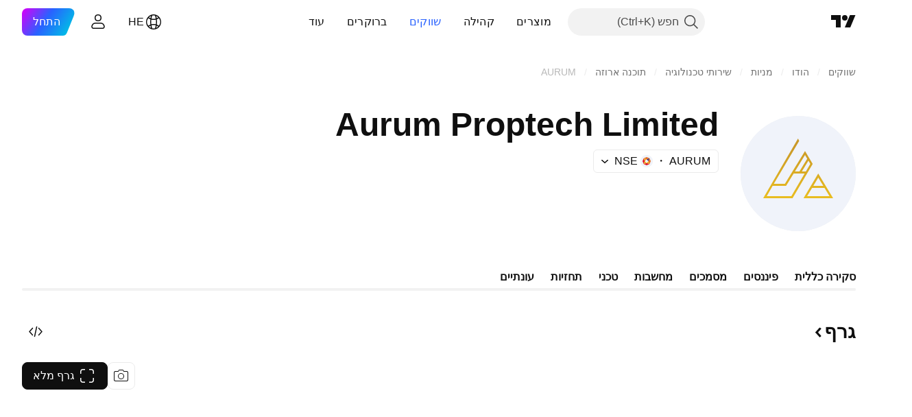

--- FILE ---
content_type: text/css; charset=utf-8
request_url: https://static.tradingview.com/static/bundles/94980.2c972bc3fed7a351ab51.rtl.css
body_size: 1100
content:
.container-j_9rvGzR .title-j_9rvGzR{font-family:-apple-system,BlinkMacSystemFont,Trebuchet MS,Roboto,Ubuntu,sans-serif;font-feature-settings:"tnum" on,"lnum" on;font-style:normal;--ui-lib-typography-font-size:16px;font-size:var(--ui-lib-typography-font-size);font-weight:600;--ui-lib-typography-line-height:24px;line-height:var(--ui-lib-typography-line-height);text-transform:none}[data-theme=light]{--_0-FQPn:var(--color-tv-blue-500)}[data-theme=dark]{--_0-FQPn:var(--color-tv-blue-500)}.titleText-MDaMq0B6{color:var(--color-text-primary);display:block;margin-bottom:8px;margin-left:auto;width:fit-content}.titleText-MDaMq0B6.small-MDaMq0B6{--ui-lib-typography-font-size:16px;--ui-lib-typography-line-height:24px}.titleText-MDaMq0B6.medium-MDaMq0B6,.titleText-MDaMq0B6.small-MDaMq0B6{font-family:-apple-system,BlinkMacSystemFont,Trebuchet MS,Roboto,Ubuntu,sans-serif;font-feature-settings:"tnum" on,"lnum" on;font-size:var(--ui-lib-typography-font-size);font-style:normal;font-weight:600;line-height:var(--ui-lib-typography-line-height)}.titleText-MDaMq0B6.medium-MDaMq0B6{--ui-lib-typography-font-size:20px;--ui-lib-typography-line-height:24px}@media (any-hover:hover){.link-MDaMq0B6:hover{color:var(--_0-FQPn);cursor:pointer}}.icon-MDaMq0B6{height:18px;justify-content:center;transform:rotateY(180deg);vertical-align:middle;width:18px}.icon-MDaMq0B6,.solution-MDaMq0B6{align-items:center;display:inline-flex}.solution-MDaMq0B6{margin-right:4px}.wrap-tH9dPFMy{display:flex;margin-bottom:8px}.title-tH9dPFMy{margin-bottom:0;margin-top:1px}[data-theme=light]{--_0-A7Qz:var(--color-cold-gray-550)}[data-theme=dark]{--_0-A7Qz:var(--color-cold-gray-450)}.title-_ejg8cgN{font-feature-settings:"tnum" on,"lnum" on;font-size:var(--ui-lib-typography-font-size);font-style:normal;font-weight:600}.description-_ejg8cgN,.title-_ejg8cgN{font-family:-apple-system,BlinkMacSystemFont,Trebuchet MS,Roboto,Ubuntu,sans-serif;--ui-lib-typography-font-size:14px;--ui-lib-typography-line-height:18px;line-height:var(--ui-lib-typography-line-height)}.description-_ejg8cgN{color:var(--_0-A7Qz);font-feature-settings:"tnum" on,"lnum" on;font-size:var(--ui-lib-typography-font-size);font-style:normal;font-weight:400;margin-top:4px}.wrap-_ejg8cgN{background-color:var(--color-container-fill-primary-neutral-thin);border-radius:12px;padding:12px 16px}[data-theme=light]{--_0-KkKc:var(--color-tv-blue-500)}[data-theme=dark]{--_0-KkKc:var(--color-tv-blue-500)}.container-XyhBIcNo .title-XyhBIcNo{align-items:center;display:flex;margin-bottom:4px}.container-XyhBIcNo .title-XyhBIcNo .titleText-XyhBIcNo{margin-bottom:0}.icon-XyhBIcNo{display:inline-flex;vertical-align:text-bottom}[data-theme=light]{--_0-g-bc:var(--color-tv-blue-100)}[data-theme=dark]{--_0-g-bc:var(--color-tv-blue-900)}.wrap-Ih6pslY9{--details-chart-column-bar-width:40px;--details-chart-columns-gap:6px;--details-chart-column-bars-gap:0;--details-chart-bar-radius:0;--horizontal-scale-values-gap:2px;--horizontal-scale-letter-spacing:0;--details-chart-column-bars-min-gap:0}.wrap-Ih6pslY9 .desktop-Ih6pslY9{display:none}.wrap-Ih6pslY9 .mobile-Ih6pslY9{display:block}@supports not (container-type:inline-size){@media (min-width:548px){[data-query-type=container] .wrap-Ih6pslY9 .desktop-Ih6pslY9{display:block}[data-query-type=container] .wrap-Ih6pslY9 .mobile-Ih6pslY9{display:none}}}@container content-container (min-width: 548px){[data-query-type=container] .wrap-Ih6pslY9 .desktop-Ih6pslY9{display:block}[data-query-type=container] .wrap-Ih6pslY9 .mobile-Ih6pslY9{display:none}}@media (min-width:568px){[data-query-type=media] .wrap-Ih6pslY9 .desktop-Ih6pslY9{display:block}[data-query-type=media] .wrap-Ih6pslY9 .mobile-Ih6pslY9{display:none}}@media (min-width:548px){.wrap-Ih6pslY9.legacy-mode-Ih6pslY9 .desktop-Ih6pslY9{display:block}.wrap-Ih6pslY9.legacy-mode-Ih6pslY9 .mobile-Ih6pslY9{display:none}}.wrap-Ih6pslY9.container-mf-phone-landscape-Ih6pslY9 .desktop-Ih6pslY9{display:block}.wrap-Ih6pslY9.container-mf-phone-landscape-Ih6pslY9 .mobile-Ih6pslY9{display:none}@supports not (container-type:inline-size){@media (min-width:958px){[data-query-type=container] .wrap-Ih6pslY9 .desktop-Ih6pslY9{display:none}[data-query-type=container] .wrap-Ih6pslY9 .mobile-Ih6pslY9{display:block}}}@container content-container (min-width: 958px){[data-query-type=container] .wrap-Ih6pslY9 .desktop-Ih6pslY9{display:none}[data-query-type=container] .wrap-Ih6pslY9 .mobile-Ih6pslY9{display:block}}@media (min-width:1024px){[data-query-type=media] .wrap-Ih6pslY9 .desktop-Ih6pslY9{display:none}[data-query-type=media] .wrap-Ih6pslY9 .mobile-Ih6pslY9{display:block}}@media (min-width:958px){.wrap-Ih6pslY9.legacy-mode-Ih6pslY9 .desktop-Ih6pslY9{display:none}.wrap-Ih6pslY9.legacy-mode-Ih6pslY9 .mobile-Ih6pslY9{display:block}}.wrap-Ih6pslY9.container-mf-tablet-landscape-Ih6pslY9 .desktop-Ih6pslY9{display:none}.wrap-Ih6pslY9.container-mf-tablet-landscape-Ih6pslY9 .mobile-Ih6pslY9{display:block}@supports not (container-type:inline-size){@media (min-width:1214px){[data-query-type=container] .wrap-Ih6pslY9 .desktop-Ih6pslY9{display:block}[data-query-type=container] .wrap-Ih6pslY9 .mobile-Ih6pslY9{display:none}}}@container content-container (min-width: 1214px){[data-query-type=container] .wrap-Ih6pslY9 .desktop-Ih6pslY9{display:block}[data-query-type=container] .wrap-Ih6pslY9 .mobile-Ih6pslY9{display:none}}@media (min-width:1280px){[data-query-type=media] .wrap-Ih6pslY9 .desktop-Ih6pslY9{display:block}[data-query-type=media] .wrap-Ih6pslY9 .mobile-Ih6pslY9{display:none}}@media (min-width:1214px){.wrap-Ih6pslY9.legacy-mode-Ih6pslY9 .desktop-Ih6pslY9{display:block}.wrap-Ih6pslY9.legacy-mode-Ih6pslY9 .mobile-Ih6pslY9{display:none}}.wrap-Ih6pslY9.container-mf-laptop-Ih6pslY9 .desktop-Ih6pslY9{display:block}.wrap-Ih6pslY9.container-mf-laptop-Ih6pslY9 .mobile-Ih6pslY9{display:none}.bar-Ih6pslY9{min-height:.5px;padding-top:1px}.shaded-Ih6pslY9{--details-chart-bar-hatch-color:var(--_0-g-bc);padding-top:0}.total-Ih6pslY9{--details-chart-bar-color:var(--color-tv-blue-400)}.negative-Ih6pslY9{--details-chart-bar-color:var(--color-berry-pink-a200)}.positive-Ih6pslY9{--details-chart-bar-color:var(--color-minty-green-a600)}.line-Ih6pslY9{--details-chart-column-bar-position:absolute;--details-chart-column-bar-width:calc(100%/var(--waterfall-count, 0));margin-left:calc(100%/var(--waterfall-count, 0));pointer-events:none}.borderTop-Ih6pslY9{border-top:1px dashed var(--color-default-gray)}.borderBottom-Ih6pslY9{border-bottom:1px dashed var(--color-default-gray)}.hide-Ih6pslY9{display:none}

--- FILE ---
content_type: image/svg+xml
request_url: https://s3-symbol-logo.tradingview.com/aurum-proptech--big.svg
body_size: 261
content:
<!-- by TradingView --><svg xmlns="http://www.w3.org/2000/svg" width="56" height="56" viewBox="0 0 56 56"><path fill="#F0F3FA" d="M0 0h56v56H0z"/><path fill-rule="evenodd" d="M27.93 11l.56 1.17L16.15 33h5.4l9.78-15.93 3.73 6.25L25.26 40H11l16.93-29zM15.57 34l-2.83 5h11.94l6.47-11H25.8l-3.68 6h-6.56zM33.9 23.32L31.74 27h-1.95l3.2-5.22.91 1.54zm-2.57-4.3l1.07 1.8L28.62 27h-2.2l4.9-7.99zm6.42 9L45 40H30.6l7.15-11.99zm-3 6.98l-2.4 4h10.89l-2.43-4h-6.06zm3-5.04L35.36 34h4.86l-2.45-4.04z" fill="url(#azy5gbcom)"/><defs><linearGradient id="azy5gbcom" x1="38.2" y1="14.56" x2="38.2" y2="41.14" gradientUnits="userSpaceOnUse"><stop stop-color="#CA9928"/><stop offset="1" stop-color="#EBBF20"/></linearGradient></defs></svg>

--- FILE ---
content_type: application/javascript; charset=utf-8
request_url: https://static.tradingview.com/static/bundles/77978.7cf853c9d929c515176f.js
body_size: 8128
content:
(self.webpackChunktradingview=self.webpackChunktradingview||[]).push([[77978],{654333:e=>{e.exports={large:"large-TCeYdUZq",wrapper:"wrapper-TCeYdUZq",horizontal:"horizontal-TCeYdUZq",vertical:"vertical-TCeYdUZq",medium:"medium-TCeYdUZq",open:"open-TCeYdUZq"}},945088:e=>{e.exports={large:"large-i4FV5Ith",summary:"summary-i4FV5Ith",background:"background-i4FV5Ith",summaryLine:"summaryLine-i4FV5Ith",open:"open-i4FV5Ith",details:"details-i4FV5Ith",medium:"medium-i4FV5Ith",item:"item-i4FV5Ith",isLast:"isLast-i4FV5Ith",isLastInColumn:"isLastInColumn-i4FV5Ith",summaryText:"summaryText-i4FV5Ith",detailsWrapper:"detailsWrapper-i4FV5Ith","overflow-change":"overflow-change-i4FV5Ith"}},898338:e=>{e.exports={wrapper:"wrapper-c_REtlSY",twoColumns:"twoColumns-c_REtlSY",column:"column-c_REtlSY"}},422908:e=>{e.exports={default:"default-EZuD3gZZ",danger:"danger-EZuD3gZZ",warning:"warning-EZuD3gZZ",success:"success-EZuD3gZZ",neutral:"neutral-EZuD3gZZ","neutral-light":"neutral-light-EZuD3gZZ",small:"small-EZuD3gZZ",medium:"medium-EZuD3gZZ",large:"large-EZuD3gZZ",iconWrapper:"iconWrapper-EZuD3gZZ",icon:"icon-EZuD3gZZ"}},337336:e=>{e.exports={container:"container-oFtCtY_t",content:"content-oFtCtY_t",containerStretch:"containerStretch-oFtCtY_t",header:"header-oFtCtY_t",footer:"footer-oFtCtY_t","header-xs":"header-xs-oFtCtY_t","header-s":"header-s-oFtCtY_t","header-l":"header-l-oFtCtY_t","header-m":"header-m-oFtCtY_t",hidden:"hidden-oFtCtY_t"}},766306:e=>{e.exports={arrowIcon:"arrowIcon-hLc5LYm1",title:"title-hLc5LYm1",button:"button-hLc5LYm1"}},258733:e=>{e.exports={wrapper:"wrapper-HeCy_Rm7",hintButtonWrapper:"hintButtonWrapper-HeCy_Rm7",wrap:"wrap-HeCy_Rm7",center:"center-HeCy_Rm7",container:"container-HeCy_Rm7",arrowIcon:"arrowIcon-HeCy_Rm7",additional:"additional-HeCy_Rm7",additionalBlock:"additionalBlock-HeCy_Rm7",title:"title-HeCy_Rm7","title-xs":"title-xs-HeCy_Rm7","title-s":"title-s-HeCy_Rm7","title-m":"title-m-HeCy_Rm7","title-l":"title-l-HeCy_Rm7",titleAndHintWrapper:"titleAndHintWrapper-HeCy_Rm7",containerLink:"containerLink-HeCy_Rm7",noWrapText:"noWrapText-HeCy_Rm7",isHidden:"isHidden-HeCy_Rm7",wrapperLogoAndText:"wrapperLogoAndText-HeCy_Rm7",flagSmall:"flagSmall-HeCy_Rm7",flagMedium:"flagMedium-HeCy_Rm7",truncated:"truncated-HeCy_Rm7"}},186751:e=>{e.exports={subtitle:"subtitle-AExVPvz6","subtitle-xs":"subtitle-xs-AExVPvz6","subtitle-s":"subtitle-s-AExVPvz6","subtitle-l":"subtitle-l-AExVPvz6","subtitle-m":"subtitle-m-AExVPvz6",icon:"icon-AExVPvz6"}},669537:e=>{e.exports={noWrap:"noWrap-Cp90pRqq"}},668532:e=>{e.exports={"icon-wrapper":"icon-wrapper-dikdewwx","with-link":"with-link-dikdewwx","with-tooltip":"with-tooltip-dikdewwx","no-active-state":"no-active-state-dikdewwx"}},924187:(e,t,n)=>{"use strict";n.d(t,{Accordion:()=>p});var r=n(497754),a=n.n(r),o=n(50959),i=n(945088),l=n.n(i);function s(e){const{summary:t,details:n,isLastInColumn:r,isLast:i,expanded:s,size:c,ExpandCollapseIconComponent:u,order:m}=e,[d,f]=(0,o.useState)(!!s),p=(0,o.useId)(),h=`Accordion-summary:${p}`,v=`Accordion-details:${p}`
;return o.createElement("div",{className:a()(l().item,l()[c],d&&l().open,r&&l().isLastInColumn,i&&l().isLast),style:{order:m}},o.createElement("button",{className:l().summary,id:h,onClick:()=>f((e=>!e)),"aria-expanded":d,"aria-controls":v},o.createElement("div",{className:l().summaryLine},o.createElement("span",{className:l().background}),o.createElement("div",{className:l().summaryText},t),o.createElement("div",{role:"presentation"},o.createElement(u,{size:c,expanded:d})))),o.createElement("div",{className:l().detailsWrapper,id:v,inert:d?void 0:""},o.createElement("div",{className:l().details},n)))}var c=n(654333),u=n.n(c);function m(e){const{expanded:t,size:n}=e;return o.createElement("div",{className:a()(u().wrapper,u()[n],t&&u().open)},o.createElement("div",{className:u().horizontal}),o.createElement("div",{className:u().vertical}))}var d=n(898338),f=n.n(d);function p(e){const{items:t,size:n="medium",allowTwoColumns:r=!1,ExpandCollapseIconComponent:i=m,flowDirection:l="columns"}=e,{firstColItems:c,secondColItems:u}=(0,o.useMemo)((()=>function(e,t,n){const r=[],a=[],o="columns"!==t&&n?e=>e%2:t=>t>Math.round(e.length/2)-1?1:0;function i(e,t){return e.map(((n,r)=>({...n,isLast:r+1===e.length&&t,isLastInColumn:r+1===e.length})))}return e.forEach(((e,t)=>{[r,a][o(t)].push({...e,order:t})})),{firstColItems:i(r,0===a.length),secondColItems:i(a,!0)}}(t,l,r)),[r,l,t]),d=e=>e.map(((e,t)=>o.createElement(s,{key:t,summary:e.summary,details:e.details,expanded:e.expanded,isLastInColumn:r&&e.isLastInColumn,isLast:e.isLast,size:n,ExpandCollapseIconComponent:i,order:e.order})));return o.createElement("div",{className:a()("large"===n&&f().large,"medium"===n&&f().medium,f().wrapper,r&&f().twoColumns)},o.createElement("div",{className:f().column},d(c)),o.createElement("div",{className:f().column},d(u)))}},248770:(e,t,n)=>{"use strict";n.d(t,{useSafeMobileTouch:()=>o});var r=n(50959),a=n(23482);function o(){const[e,t]=(0,r.useState)(!1);return(0,r.useEffect)((()=>{t(a.mobiletouch)}),[]),e}},328963:(e,t,n)=>{"use strict";n.d(t,{IconQuestionInformation:()=>y});var r=n(50959),a=n(497754),o=n.n(a),i=n(8626),l=n(132734),s=n(482353),c=n.n(s),u=n(527941),m=n.n(u),d=n(499084),f=n.n(d),p=n(530162),h=n.n(p),v=n(422908),g=n.n(v);const b="small",E={info:m(),question:c(),check:f(),exclamation:h()},w=r.forwardRef(((e,t)=>r.createElement("span",{...e,ref:t,className:o()(e.className,g()["no-active-state"])}))),y=r.forwardRef(((e,t)=>{const{icon:n="exclamation",intent:a="default",ariaLabel:s,tooltip:c,className:u,renderComponent:m=w,tabIndex:d=0,size:f=b,onFocus:p,onBlur:h,onClick:v,...y}=e,_=E[n]??n;return r.createElement(m,{className:o()(u,g().iconWrapper,g()[a],g()[f]),title:c,ref:t,tabIndex:d,onFocus:p,onBlur:h,onClick:v,...(0,i.filterDataProps)(y)},r.createElement(l.Icon,{"aria-hidden":!s,"aria-label":s,icon:_,className:g().icon}))}))},332588:(e,t,n)=>{"use strict";n.d(t,{useTooltip:()=>l});var r=n(50959),a=n(248770),o=n(267521);const i=200;function l(e,t=null){const{showTooltip:n,hideTooltip:l,onClick:s,doNotShowTooltipOnTouch:c=!1}=e,u=(0,
o.useFunctionalRefObject)(t),m=(0,a.useSafeMobileTouch)(),d=m&&c?void 0:e.tooltip;(0,r.useEffect)((()=>{const e=()=>l&&l();return document.addEventListener("scroll",e,!0),()=>document.removeEventListener("scroll",e,!0)}),[u,l]);return{onBlur:(0,r.useCallback)((e=>{l&&l()}),[l]),onFocus:(0,r.useCallback)((e=>{!e.target.matches(":hover")&&n&&e.target.matches(":focus-visible")&&n(e.currentTarget,{tooltipDelay:i})}),[n]),onClick:(0,r.useCallback)((e=>{m&&u?.current?.focus(),s&&s(e)}),[s,u,m]),tooltip:d,className:void 0!==d?"apply-common-tooltip":void 0,ref:u}}},986701:(e,t,n)=>{"use strict";n.d(t,{CmsBaseWidget:()=>d});var r=n(50959),a=n(497754),o=n(987858),i=n(607626),l=n(893981),s=n(186751);function c(e){const{text:t,hint:n,size:o}=e;return t?r.createElement("span",{className:a(s.subtitle,s[`subtitle-${o||"m"}`])},n?r.createElement(i.WrapWithLastWord,{text:t},r.createElement("span",{className:s.icon},r.createElement(l.CmsBaseIcon,{...n}))):t):r.createElement(r.Fragment,null)}var u=n(639145),m=n(337336);const d=r.forwardRef(((e,t)=>{const{header:n,subheader:i,footer:l,children:s,size:d="m",id:f,stretchContent:p=!1}=e,h=n?.text||i?.text;return r.createElement("div",{id:h?void 0:f,"data-cms-base-widget":!0,"data-container-name":f,"data-an-widget-id":f,className:a(m.container,p&&m.containerStretch),ref:t},h&&r.createElement(r.Fragment,null,r.createElement("div",{className:a(m.header,m[`header-${d}`],n?.isHidden&&m.hidden)},n&&r.createElement(o.CmsBaseHeaderWidget,{...n,size:d,id:f}),i&&r.createElement(c,{...i,size:d}))),s&&r.createElement("div",{className:m.content,"data-qa-id":`${f}-content`},s),l&&l.text&&r.createElement("div",{className:m.footer},r.createElement(u.CmsBaseFooterWidget,{...l})))}));d.displayName="CmsBaseWidget"},639145:(e,t,n)=>{"use strict";n.d(t,{CmsBaseFooterWidget:()=>u});var r=n(50959),a=n(79205),o=n(36559),i=n(842076),l=n(841134),s=n(117818),c=n(766306);function u(e){return r.createElement("div",{className:c.footer,"data-id":"more-button"},r.createElement(m,{analyticUiObject:l.AnalyticsUIObject.SEE_ALL,analyticUiObjectValue:l.AnalyticsUIObjectValue.LINK,analyticLink:e.url||null,href:e.url?e.url:void 0,color:"brand",size:"medium",className:c.button},r.createElement("span",{className:c.title},r.createElement(i.WrapWithLastWord,{text:e.text},r.createElement(a.Icon,{className:c.arrowIcon,icon:s})))))}const m=(0,l.withAnalyticsClick)(o.TextAnchorButton)},987858:(e,t,n)=>{"use strict";n.d(t,{CmsBaseHeaderWidget:()=>f});var r=n(50959),a=n(497754),o=n(79205),i=n(842076),l=n(572570),s=n(893981),c=n(495217),u=n(474174),m=n(778844),d=n(258733);const f=r.forwardRef(((e,t)=>{const{url:n,level:u,size:f,id:h,text:v,rightSlot:g,hint:b,position:E,logoUrl:w,additionalTitleSlot:y,isHidden:_,isTruncated:C=!0,wrapTitle:N=!0}=e,F=(0,l.toStringOrUndefined)(n),x="no_level"===u||_?"span":u||"h2";if(!("string"==typeof v))return r.createElement(r.Fragment,null);if(0===v.length)return r.createElement(r.Fragment,null);const L=r.createElement("span",{className:a(d.titleAndHintWrapper,C&&d.truncated,!N&&d.noWrapText)
},r.createElement(p,{href:F,isHidden:_},r.createElement(x,{className:a(d.title,d[`title-${f||"m"}`]),id:h||void 0,ref:t},n?r.createElement(i.WrapWithLastWord,{text:v},r.createElement(r.Fragment,null,r.createElement(o.Icon,{className:d.arrowIcon,icon:m}),"\ufeff")):v),"\ufeff"),(b||y)&&r.createElement("span",{className:d.additional},"\ufeff",r.createElement("div",{className:d.additionalBlock},y,b&&r.createElement("span",{className:d.hintButtonWrapper},r.createElement(s.CmsBaseIcon,{...b})))));return r.createElement("div",{className:a(d.wrapper,E&&d[E],N&&d.wrap)},w?r.createElement("div",{className:d.wrapperLogoAndText},r.createElement(c.CircleLogo,{logoUrl:w,size:"small",className:d.flagSmall}),r.createElement(c.CircleLogo,{logoUrl:w,size:"medium",className:d.flagMedium}),L):L,g)}));function p(e){const{href:t,isHidden:n,children:o}=e;return r.createElement("div",{className:a(d.container,n&&d.isHidden)},t?r.createElement(u.LinkComponentWithAnalyticsClick,{analyticUiObject:u.AnalyticsUIObject.WIDGET_TITLE,analyticUiObjectValue:u.AnalyticsUIObjectValue.LINK,analyticLink:t,className:d.containerLink,href:t},o):o)}f.displayName="CmsBaseHeaderWidget"},893981:(e,t,n)=>{"use strict";n.d(t,{CmsBaseIcon:()=>l});var r=n(50959),a=n(444372),o=n(879921);const i={exclamation:"exclamation",question:"question"};function l(e){const{tooltip:t,solutionId:l,url:s,type:c}=e,u=i[c??"exclamation"];let m={};return l&&(m={href:`?solution=${l}`,ariaLabel:t??a.t(null,void 0,n(724936)),tooltip:t??a.t(null,void 0,n(724936))}),s&&(m={href:s}),"href"in m&&m.href?r.createElement(o.IconQuestionInformationLink,{icon:u,tooltip:t||void 0,ariaLabel:t??"",...m}):r.createElement(o.IconQuestionInformationButton,{icon:u,tooltip:t||void 0,ariaLabel:t??"",...m})}},464040:(e,t,n)=>{"use strict";n.d(t,{faqInfoResolver:()=>x});var r=n(50959),a=n(735566),o=n(532442),i=n(352033),l=n(861482),s=n(75835),c=n(684987),u=n(237294),m=n(389389),d=n(631898),f=n(572570);function p(e,t){const{variableKey:n,variables:a}=e,{value:o}=E(a[n]);let i=null;return"string"==typeof o&&o.length&&(i=t(o,a)),"number"==typeof o&&(i=o),null!==i?()=>r.createElement(r.Fragment,null,i):null}function h(e,t){const{variableKey:n,variables:a}=e,{value:o,pricescale:i=100,...l}=E(a[n]),s=(0,f.toNumberOrUndefined)(o);return void 0===s?null:t&&1/Number(i)>Math.abs(s)?()=>r.createElement(r.Fragment,null,s):()=>r.createElement(r.Fragment,null,(0,m.formatPriceWithPlaceholder)({value:s,pricescale:Number(i),minmov:Number(l.minmov)||1,fractional:Boolean(l.fractional),minmove2:Number(l.minmove2)||void 0,format:(0,f.toStringOrUndefined)(l.formatter)}))}function v(e){return g(e)}function g(e,t=!1){const{variableKey:n,variables:a}=e,o=(0,s.getNumberOrUndefined)(E(a[n]).value),i=(0,d.formatFinancialsWithPlaceholder)(t&&o?Math.abs(o):o);return void 0===i?null:()=>r.createElement(r.Fragment,null,i)}const b=e=>{e.preventDefault();const t=(0,f.toNumberOrUndefined)(e.currentTarget.dataset.solutionId);t&&(0,l.showSupportDialog)({solutionId:t})};function E(e){
return(e.fields||[]).reduce(((e,t,n)=>(0===n?e.value=t.value:e[t.origin_field_name||t.name]=t.value,e)),{})}const w=(0,a.getLogger)("SymbolFaqContent"),y=/{\w+_link_start}.*?{link_end}|{\w+_solution_start}.*?{solution_end}|{bold_start}.*?{bold_end}|{[^{}]+}|[^{}]+/g,_=/^{.*?}$/,C={br:function(e){return()=>r.createElement("br",null)},currency:function(e){const{variableKey:t,variables:n}=e,{value:a,...o}=E(n[t]),l=(0,f.toStringOrUndefined)(a),s=(0,i.prepareCurrencyValue)({currency_code:l,...o});return()=>r.createElement(r.Fragment,null,s||"")},nbsp:function(e){return()=>r.createElement(r.Fragment,null," ")},link:function(e,t){const{text:n,variableKey:a,variables:o}=e,i=n.replace(`{${a}}`,"").replace("{link_end}",""),{value:l}=E(o[a]),s=t(i,o);return"string"==typeof l&&l.length&&s?()=>r.createElement("a",{href:l},s):null},bold:function(e,t){const{text:n,variableKey:a,variables:o}=e,i=t(n.replace(`{${a}}`,"").replace("{bold_end}",""),o);return i?()=>r.createElement("b",null,i):null},price:function(e){return h(e)},priceLow:function(e){return h(e,!0)},priceForBond:function(e){const{variableKey:t,variables:n}=e,{value:a,...o}=E(n[t]),i=(0,f.toNumberOrUndefined)(a);return void 0===i?null:()=>r.createElement(r.Fragment,null,(0,m.formatPriceWithPlaceholder)({value:i,pricescale:Number(o.bond_price_pricescale)||100,minmov:Number(o.bond_price_minmov)||1,fractional:Boolean(o.bond_price_fractional),minmove2:Number(o.bond_price_minmove2)||void 0,format:(0,f.toStringOrUndefined)(o.bond_price_formatter)}))},text:p,change:function(e){return v(e)},change_abs:function(e){return g(e,!0)},financial:v,financialWithZeroPrecision:function(e){const{variableKey:t,variables:n}=e,{value:a}=E(n[t]),o=(0,u.formatFinancialsWithZeroPrecisionAndPlaceholder)(a);return void 0===o?null:()=>r.createElement(r.Fragment,null,o)},calc_change:function(e){const{variableKey:t,variables:n}=e,a=E(n[t]),[o,i]=Object.keys(a),l=Number(a[o]),s=Number(a[i]);if(isNaN(l)||isNaN(s)||0===l)return null;const c=(s-l)/Math.abs(l)*100;return()=>r.createElement(r.Fragment,null,(0,d.formatFinancialsWithPlaceholder)(c))},calcPercent:function(e){const{variableKey:t,variables:n}=e,a=E(n[t]),[o,i]=Object.keys(a),l=Number(a[o]),s=Number(a[i]);if(isNaN(l)||isNaN(s)||0===l)return null;const c=s/l*100;if(0===c)return()=>r.createElement(r.Fragment,null,"0");const u=function(e){if(!isFinite(e))return 0;return Math.floor(Math.log10(e))}(c);return u<-1?()=>r.createElement(r.Fragment,null,c.toPrecision(Math.abs(u)-1)):()=>r.createElement(r.Fragment,null,Math.round(100*(c+Number.EPSILON))/100)},date:function(e){const{variableKey:t,variables:n}=e,{value:a}=E(n[t]),o=Number(a);return o?()=>r.createElement(r.Fragment,null,(0,c.getFormatterContentWithYear)(1e3*o)):null},dateFromYYYYMMDD:function(e){const{variableKey:t,variables:n}=e,{value:a}=E(n[t]),i=Number(a);if(!i)return null;const l=(0,o.getDateFromYYYYMMDD)(i),s=(0,c.getFormatterContentWithYear)(l.getTime());return()=>r.createElement(r.Fragment,null,s)},dateYMDMonthYear:function(e){
const{variableKey:t,variables:n}=e,{value:a}=E(n[t]),i=Number(a);if(!i)return null;const l=(0,o.getDateFromYYYYMMDD)(i),s=(0,c.getFormatterMonthYear)(l.getTime());return()=>r.createElement(r.Fragment,null,s)},dateYear:function(e){const{variableKey:t,variables:n}=e,{value:a}=E(n[t]),o=Number(a);return o?()=>r.createElement(r.Fragment,null,(0,c.getFormatterYear)(1e3*o)):null},dateMonthYear:function(e){const{variableKey:t,variables:n}=e,{value:a}=E(n[t]),o=Number(a);return o?()=>r.createElement(r.Fragment,null,(0,c.getFormatterMonthYear)(1e3*o)):null},solutionLink:function(e,t){const{text:n,variableKey:a,variables:o}=e,i=n.replace(`{${a}}`,"").replace("{solution_end}",""),{value:l}=E(o[a]),s=t(i,o);return"number"==typeof l&&s?()=>r.createElement("span",{onClick:b,"data-solution-id":l},s):null}};function N(e,t){if(!t)return[r.createElement(r.Fragment,null,e)];const n=Object.keys(t),a=e.match(y),o=[];if(!a)return null;try{for(let e=0;e<a.length;e++){const i=a[e];if(_.test(i)){const a=n.find((e=>i.startsWith(`{${e}}`)));if(!a)throw new Error(`Key ${i} not found in ${JSON.stringify(t)}`);const l=t[a],s={text:i,variables:t,variableKey:a},c=F(l.renderer)(s,N);if(c){o.push(r.createElement(c,{key:e}));continue}return null}o.push(r.createElement(r.Fragment,{key:e},i))}}catch(e){return w.logError(e),null}return o}function F(e){return e&&e in C?C[e]:p}function x(e){return e.reduce(((e,t)=>{const{question:n,answer:r,variables:a}=t,o=N(n,a),i=N(r,a);return o&&i&&e.push({question:o,answer:i}),e}),[])}},890053:(e,t,n)=>{"use strict";n.d(t,{useFAQData:()=>u});var r=n(822213);function a(e){return e?e>=-1&&e<-.5?"strong-sell":e>=-.5&&e<-.1?"sell":e>=-.1&&e<=.1?"neutral":e>.1&&e<=.5?"buy":e>.5&&e<=1?"strong-buy":"neutral":"neutral"}const o=(0,n(735566).getLogger)("FAQ.Filter");function i(e,t){const n=e.operands.map((e=>function(e,t){if("expression"in e&&e.expression)return function(e,t){const n="object"==typeof e.left?t[e.left.name]:e.left,r="object"==typeof e.right?t[e.right.name]:e.right;if(a=n,o=r,("number"!=typeof a?typeof a:"number")!=("number"!=typeof o?typeof o:"number"))throw new l("Left and right operands must be of comparable types");var a,o;if(void 0===n||void 0===r||null===n||null===r)return!1;switch(e.operation){case"equals":return n===r;case"not_equals":return n!==r;case"greater_than":return n>r;case"less_than":return n<r;default:return!1}}(e.expression,t);if("operation"in e&&e.operation)return i(e.operation,t);return!1}(e,t)));return"and"===e.operator?n.every((e=>e)):"or"===e.operator&&n.some((e=>e))}class l extends Error{constructor(e){super(e),this.name="FAQFilterValueError"}}function s(e){const t={},{variables:n}=e;if(!n)return{};return Object.keys(n).forEach((e=>{n[e].fields?.forEach((e=>{const{name:n,value:r}=e;n&&(t[n]=r)}))})),t}const c={daily_bar_close:"last_price",daily_bar_change:"change_percent",bond_price_daily_bar_close:"last_price",recommend_signal:"recommend_all",recommend_week_signal:"recommend_all_1w",recommend_month_signal:"recommend_all_1m",oscillator_signal:"recommend_other",
recommend_ma_signal:"recommend_ma",analyst_recommend_signal:"recommendation_mark"};function u(e,t,n){let r={},a=[];if(t){const n=function(e,t){const n={};return t.forEach((t=>{const{variables:r}=t;if(!r)return;Object.keys(r).forEach((t=>{r[t].fields?.forEach((t=>{const{name:r,value:a}=t,o=t.symbol||e;r&&(n[o]={...n[o],[r]:a})}))}))})),n}(t,e);r=n[t],a=Object.keys(n)}const u=n?.(a),m=t&&u&&u[t];m&&(r=Object.keys(r).reduce(((e,t)=>{if(void 0===r[t])return e;const n=c[t];return e[t]=d(n,m)??r[t],e}),{}));const f=[];return e.forEach((e=>{const n=function(e,t){const n=e.answer,r={...s(e),...t};let a="";for(let e=0;e<n.length;e++){const t=n[e];try{if(t.filter&&!i(t.filter,r))continue;a+=t.text+" "}catch(e){return void(e instanceof l||o.logError(e.message))}}return a.length?a.trim():void 0}(e,r);if(n){const r=e.variables&&t&&u?function(e,t,n){return Object.entries(t).reduce(((t,r)=>{const[a,o]=r,i=o.fields?.map((t=>{const{name:r,value:a}=t,o=t.symbol||e,i=c[r],l=n[o];return{...t,value:d(i,l)??a}}));return t[a]={...o,fields:i},t}),{})}(t,e.variables,u):e.variables;f.push({...e,answer:n,variables:r})}})),f}const m={[c.recommend_all]:a,[c.recommend_week_signal]:a,[c.recommend_month_signal]:a,[c.oscillator_signal]:a,[c.recommend_ma_signal]:a,[c.analyst_recommend_signal]:r.getAnalystRecommendation};function d(e,t){const n=t&&e&&e in t?t[e]:void 0,r=m[e];return void 0!==n&&r?r(n):n}},631898:(e,t,n)=>{"use strict";n.d(t,{formatFinancialsWithPlaceholder:()=>i});var r=n(392376),a=n(75835);const o=new r.FinancialsFormatter;function i(e,t){const n=(0,a.getNumberOrUndefined)(e);if(void 0!==n&&Math.abs(n)<r.FINANCIALS_FORMATTER_MAX_VALUE)return o.format(n,t)}},389389:(e,t,n)=>{"use strict";n.d(t,{formatPriceWithPlaceholder:()=>i});var r=n(235614),a=n(339563);const o=new r.VolumeFormatter({precision:2});function i(e){if("volume"===e.format&&e.value)return o.format(e.value);const t=new a.PriceFormatter({priceScale:e.pricescale||100,minMove:e.minmov||1,fractional:e.fractional,minMove2:e.minmove2});return e.value?t.format(e.value,{useRtlFormat:!1}):void 0}},822213:(e,t,n)=>{"use strict";function r(e){return e?e<1.25?"strong-buy":e<1.75?"buy":e<2.25?"neutral":e<2.75?"sell":e<=3?"strong-sell":"neutral":"neutral"}n.d(t,{getAnalystRecommendation:()=>r})},607626:(e,t,n)=>{"use strict";n.d(t,{WrapWithLastWord:()=>o});var r=n(50959),a=n(669537);function o(e){const[t,n]=function(e){const t=e.split(" "),n=t.pop();return[t.length?t.join(" ")+" ":"",n]}(e.text);return r.createElement(r.Fragment,null,t,r.createElement("span",{className:a.noWrap},n,e.children))}},495217:(e,t,n)=>{"use strict";n.d(t,{CircleLogo:()=>r.CircleLogo,hiddenCircleLogoClass:()=>r.hiddenCircleLogoClass});var r=n(884566)},879921:(e,t,n)=>{"use strict";n.d(t,{IconQuestionInformation:()=>d,IconQuestionInformationButton:()=>p,IconQuestionInformationLink:()=>f});var r=n(50959),a=n(497754),o=n(328963),i=n(332588),l=n(309103),s=n(668532),c=n.n(s);function u(){document.removeEventListener("scroll",u),document.removeEventListener("touchstart",u),document.removeEventListener("mouseout",u),
(0,l.hide)()}const m=e=>{(0,l.showOnElement)(e.currentTarget,{tooltipDelay:0}),document.addEventListener("scroll",u),document.addEventListener("touchstart",u),document.addEventListener("mouseout",u)},d=(0,r.forwardRef)(((e,t)=>{const{className:n,onClick:s=m,doNotShowTooltipOnTouch:u,size:d,...f}=e,{tooltip:p,className:h,...v}=(0,i.useTooltip)({tooltip:e.tooltip,doNotShowTooltipOnTouch:!1,showTooltip:l.showOnElement,hideTooltip:l.hide,onClick:s},t);return r.createElement(o.IconQuestionInformation,{className:a(n,c()["icon-wrapper"],p&&c()["with-tooltip"],h),tooltip:p,size:d,...f,...v})})),f=(0,r.forwardRef)(((e,t)=>{const{className:n,href:o,rel:i,target:l,...s}=e,u=(0,r.useMemo)((()=>(0,r.forwardRef)(((e,t)=>r.createElement("a",{href:o,rel:i,target:l,ref:t,...e})))),[o,i,l]);return r.createElement(d,{...s,className:a(n,c()["with-link"]),renderComponent:u,ref:t,doNotShowTooltipOnTouch:!0})})),p=(0,r.forwardRef)(((e,t)=>{const{className:n,withActiveState:o,...i}=e,l=(0,r.useMemo)((()=>(0,r.forwardRef)(((e,t)=>r.createElement("button",{...e,ref:t,type:"button"})))),[]);return r.createElement(d,{...i,className:a(n,!o&&c()["no-active-state"]),renderComponent:l,ref:t})}))},237294:(e,t,n)=>{"use strict";n.d(t,{formatFinancialsWithZeroPrecisionAndPlaceholder:()=>i});var r=n(392376),a=n(75835);const o=new r.FinancialsFormatter(2,0);function i(e,t){const n=(0,a.getNumberOrUndefined)(e);if(void 0!==n&&Math.abs(n)<r.FINANCIALS_FORMATTER_MAX_VALUE)return o.format(n,t)}},392376:(e,t,n)=>{"use strict";n.d(t,{FINANCIALS_FORMATTER_MAX_VALUE:()=>i,FinancialsFormatter:()=>l});var r=n(444372),a=n(680574),o=n(235614);const i=1e100;class l extends o.VolumeFormatter{constructor(e=2,t){super({precision:e,minPrecision:t??e,dimensionPrecision:e,dimensionMinPrecision:t??e})}format(e,t){if(Math.abs(e)>=i)return r.t(null,void 0,n(696935));const o=super.format(e,t);if(o.length>0){const e=o.slice(-1);if("K"===e||"M"===e||"B"===e||"T"===e)return(0,a.forceLTRStrSsr)(o)}return o}parse(e,t){return super.parse((0,a.stripLTRStrSsr)(e),t)}}},75835:(e,t,n)=>{"use strict";n.d(t,{getNumberOrUndefined:()=>a});var r=n(371177);function a(e){if(function(e){if((0,r.hasNumber)(e))return!0;if("string"==typeof e&&e.length&&!isNaN(Number(e)))return!0;return!1}(e))return Number(e)}},371177:(e,t,n)=>{"use strict";function r(e){return"number"==typeof e&&isFinite(e)}n.d(t,{hasNumber:()=>r})},117818:e=>{e.exports='<svg xmlns="http://www.w3.org/2000/svg" viewBox="0 0 18 18" width="18" height="18"><path fill="currentColor" d="M7.56 4.5a.75.75 0 1 0-1.12 1l1.12-1zM10.5 9l.56.5a.75.75 0 0 0 0-1l-.56.5zm-4.06 3.5a.75.75 0 0 0 1.12 1l-1.12-1zm0-7l3.5 4 1.12-1-3.5-4-1.12 1zm3.5 3l-3.5 4 1.12 1 3.5-4-1.12-1z"/></svg>'},499084:e=>{e.exports='<svg xmlns="http://www.w3.org/2000/svg" viewBox="0 0 18 18" width="18" height="18"><path fill="currentColor" fill-rule="evenodd" d="M9 17A8 8 0 1 0 9 1a8 8 0 0 0 0 16Zm4-9.97L11.9 6 8.3 9.82 6.1 7.46 4.99 8.5 8.32 12 13 7.03Z"/></svg>'},530162:e=>{
e.exports='<svg xmlns="http://www.w3.org/2000/svg" viewBox="0 0 18 18" width="18" height="18"><path fill="currentColor" fill-rule="evenodd" d="M9 17A8 8 0 1 0 9 1a8 8 0 0 0 0 16ZM9 4c-.79 0-1.38.7-1.25 1.48l.67 4.03a.59.59 0 0 0 1.16 0l.67-4.03A1.27 1.27 0 0 0 9 4Zm0 8a1 1 0 1 0 0 2 1 1 0 0 0 0-2Z"/></svg>'},527941:e=>{e.exports='<svg xmlns="http://www.w3.org/2000/svg" viewBox="0 0 18 18" width="18" height="18"><path fill="currentColor" d="M9 17A8 8 0 1 0 9 1a8 8 0 0 0 0 16Zm1-12a1 1 0 1 1-2 0 1 1 0 0 1 2 0ZM8.5 9.5H7V8h3v6H8.5V9.5Z"/></svg>'},482353:e=>{e.exports='<svg xmlns="http://www.w3.org/2000/svg" viewBox="0 0 18 18" width="18" height="18"><path fill="currentColor" fill-rule="evenodd" d="M9 17A8 8 0 1 0 9 1a8 8 0 0 0 0 16Zm-1-4a1 1 0 1 0 2 0 1 1 0 0 0-2 0Zm2.83-3.52c-.49.43-.97.85-1.06 1.52H8.26c.08-1.18.74-1.69 1.32-2.13.49-.38.92-.71.92-1.37C10.5 6.67 9.82 6 9 6s-1.5.67-1.5 1.5V8H6v-.5a3 3 0 1 1 6 0c0 .96-.6 1.48-1.17 1.98Z"/></svg>'},778844:e=>{e.exports='<svg xmlns="http://www.w3.org/2000/svg" viewBox="0 0 6 11" width="6" height="11"><path fill="currentColor" d="M1.6 10.96 0 9.66l3.26-3.7L0 2.26 1.6.96l4.4 5-4.4 5Z"/></svg>'}}]);